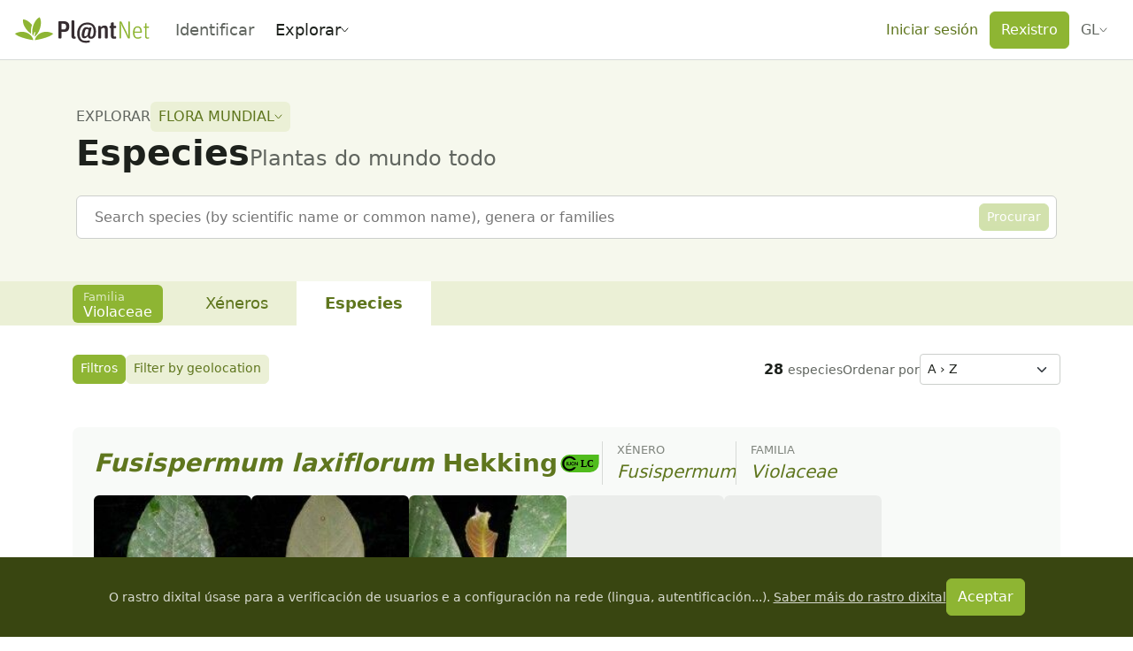

--- FILE ---
content_type: text/javascript; charset=utf-8
request_url: https://identify.plantnet.org/_nuxt/DSat-p-O.js
body_size: 657
content:
import{i as y,d as e,o as a,q as r,s as b,e as l,u as h,A as k,j as s,f as o,b as u,_ as B,g as v,t as $}from"./XcKVyxwn.js";import{_ as S}from"./C7BJidaa.js";const x=["data-variant","data-no-radius"],w={__name:"Box",props:{padding:{type:String,default:"var(--s-1, 0.75rem) var(--s0, 1rem)"},noRadius:{type:Boolean,default:!1},variant:{type:String,default:"secondary",validator:t=>["primary","secondary","light","success","danger","warning","overlay"].includes(t)}},setup(t){const i=t,c=y(()=>({"--box-padding":i.padding}));return(n,m)=>(a(),e("div",{class:"layout-box","data-variant":t.variant,"data-no-radius":t.noRadius,style:b(l(c))},[r(n.$slots,"default")],12,x))}},C={key:0,class:"pn-alert position-relative"},N={class:"text-uppercase"},V={key:0},A={key:0,class:"mt-2"},R=["aria-label"],D={__name:"PnAlert",props:{title:{type:String,default:null},variant:{type:String,default:"secondary"},multiline:{type:Boolean,default:!1},dismissible:{type:Boolean,default:!1}},setup(t){const i=t,{t:c}=h(),n=k(!0),m=y(()=>{switch(i.variant){case"primary":return"check-circle";case"warning":return"information";case"danger":return"alert";default:return"bell"}});return(d,f)=>{const _=B,p=S,g=w;return l(n)?(a(),e("div",C,[o(g,{variant:t.variant,padding:"var(--s-1) var(--s0)"},{default:u(()=>[o(p,{space:"var(--s-2)",align:"center"},{default:u(()=>[o(p,{space:"var(--s-2)",align:"center"},{default:u(()=>[o(_,{icon:l(m)},null,8,["icon"]),r(d.$slots,"title",{},()=>[v("div",N,[v("strong",null,$(t.title),1)])])]),_:3}),t.multiline?s("",!0):(a(),e("div",V,[r(d.$slots,"default")]))]),_:3}),t.multiline?(a(),e("div",A,[r(d.$slots,"default")])):s("",!0)]),_:3},8,["variant"]),t.dismissible?(a(),e("button",{key:0,type:"button","aria-label":l(c)("Close"),class:"btn-close",onClick:f[0]||(f[0]=j=>n.value=!1)},null,8,R)):s("",!0)])):s("",!0)}}};export{D as _,w as a};
